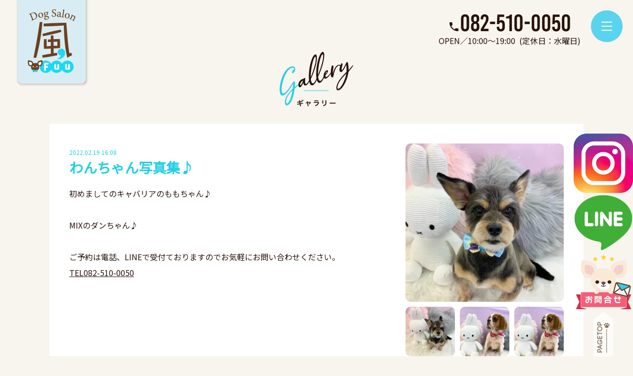

--- FILE ---
content_type: text/html; charset=UTF-8
request_url: https://dogsalon-fuu.style/?m=gallery/detail&gallery_id=192
body_size: 5625
content:
<?xml version="1.0" encoding="UTF-8"?>
<!DOCTYPE html>
<html lang="ja">
<head>
	<!-- ========== http_header ========== -->
<meta charset="UTF-8" />
<meta name="author" content="dog_fuu" />
<meta name="keywords" content="広島,ドッグサロン,ギャラリー,レポート" />
<meta name="description" content="広島のドッグサロン「風～FUU～」の「ギャラリーの記事」ページです。2022年02月19日(土)16時08分の投稿「わんちゃん写真集♪」。広島で1番安心できるドッグサロンを目標に、ペットであり家族の一員として1人1人を大切に元気に長生き出来るようサポートさせて頂きたいと思っております☆今までで1番安心したと思われるように、1人でも多くの家族とで会える事を楽しみにお待ちしております。" />
<meta name="robots" content="index,follow" />
<meta name="googlebot" content="index,follow" />
<meta name="google-site-verification" content="" />
<meta name="viewport" content="width=device-width,initial-scale=1" />
<meta property="og:title" content="2022年02月19日(土)16時08分投稿のギャラリー「わんちゃん写真集♪」｜広島のドッグサロン「風～FUU～」" />
<meta property="og:type" content="article" />
<meta property="og:url" content="https://dogsalon-fuu.style/?m=gallery/detail&gallery_id=192" />
<meta property="og:locale" content="ja_JP" />
<meta property="og:image" content="https://dogsalon-fuu.style/images/user/logo.png" />
<meta property="og:image:type" content="image/png" />
<meta property="og:image:width" content="680" />
<meta property="og:image:height" content="200" />
<meta property="og:description" content="広島のドッグサロン「風～FUU～」の「ギャラリーの記事」ページです。2022年02月19日(土)16時08分の投稿「わんちゃん写真集♪」。広島で1番安心できるドッグサロンを目標に、ペットであり家族の一員として1人1人を大切に元気に長生き出来るようサポートさせて頂きたいと思っております☆今までで1番安心したと思われるように、1人でも多くの家族とで会える事を楽しみにお待ちしております。" />
<meta property="og:site_name" content="広島のドッグサロン「風～FUU～」" />
<title>2022年02月19日(土)16時08分投稿のギャラリー「わんちゃん写真集♪」｜広島のドッグサロン「風～FUU～」</title>
<link href="https://dogsalon-fuu.style/favicon.ico" rel="shortcut icon" />
<link rel="canonical" href="https://dogsalon-fuu.style/?m=gallery/detail&gallery_id=192">
<link rel="preconnect" href="https://fonts.googleapis.com">
<link rel="preconnect" href="https://fonts.gstatic.com" crossorigin>
<link rel="preload" as="style" type="text/css" href="https://dogsalon-fuu.style/css/user/bebas-kai.php" />
<link rel="stylesheet" type="text/css" media="print" onload="this.media='all'" href="https://dogsalon-fuu.style/css/user/bebas-kai.php" />
<link rel="preload" as="style" type="text/css" href="https://dogsalon-fuu.style/css/com/materialdesignicons.php" />
<link rel="stylesheet" type="text/css" media="print" onload="this.media='all'" href="https://dogsalon-fuu.style/css/com/materialdesignicons.php" />
<link rel="stylesheet" type="text/css" href="https://dogsalon-fuu.style/css/com/common_min.php" />
<link rel="stylesheet" type="text/css" href="https://dogsalon-fuu.style/css/user/base_min.php" />
<script type="text/javascript" src="https://dogsalon-fuu.style/js/com/jquery-1.12.4.min.js" defer></script>
<script type="text/javascript" src="https://dogsalon-fuu.style/js/com/jquery-ui-1.11.4.min.js" defer></script>
<script type="text/javascript" src="https://dogsalon-fuu.style/js/com/jquery.easing.1.3.js" defer></script>

<!-- Global site tag (gtag.js) - Google Analytics -->
<script async src="https://www.googletagmanager.com/gtag/js?id=G-NY5SJV7ZRV"></script>
<script>
  window.dataLayer = window.dataLayer || [];
  function gtag(){dataLayer.push(arguments);}
  gtag('js', new Date());

  gtag('config', 'G-NY5SJV7ZRV');
</script>

<script type="text/javascript">
//スクロールジャンク防止
window.addEventListener('DOMContentLoaded', function(){
	jQuery.event.special.touchstart = {
		setup: function(_, ns, handle) {
			this.addEventListener('touchstart', handle, {passive: !ns.includes('noPreventDefault')});
		}
	};
	jQuery.event.special.touchmove = {
		setup: function(_, ns, handle) {
			this.addEventListener('touchmove', handle, {passive: !ns.includes('noPreventDefault')});
		}
	};
	jQuery.event.special.wheel = {
		setup: function(_, ns, handle){
			this.addEventListener('wheel', handle, {passive: true});
		}
	};
	jQuery.event.special.mousewheel = {
		setup: function(_, ns, handle){
			this.addEventListener('mousewheel', handle, {passive: true});
		}
	};
});
</script>

<script type="application/ld+json">
[
  {
    "@context": "http://schema.org",
    "@type": "LocalBusiness",
    "name": "ドッグサロン　風～FUU～",
    "address": {
      "@type": "PostalAddress",
      "addressCountry": "JP",
      "addressRegion": "広島県",
      "addressLocality": "広島市東区",
      "streetAddress": "矢賀新町1丁目1-25",
      "postalCode": "732-0044"
    },
    "telephone": "082-510-0050",
    "openingHours":["Th-Tu 10:00-19:00"],
    "image": "https://dogsalon-fuu.style/images/user/logo.png",
    "URL": "https://dogsalon-fuu.style/",
    "description": "広島のドッグサロン「風～FUU～」。広島で1番安心できるドッグサロンを目標に、ペットであり家族の一員として1人1人を大切に元気に長生き出来るようサポートさせて頂きたいと思っております☆今までで1番安心したと思われるように、1人でも多くの家族とで会える事を楽しみにお待ちしております。",
    "areaServed": "広島",
    "sameAs": ["https://www.instagram.com/dogsalon_fuu0615", "https://www.youtube.com/channel/UCV9F1ov-u6Ifd56xyHWxlOA"]
  },
  {
    "@context": "http://schema.org",
    "@type": "BreadcrumbList",
    "itemListElement": [
      {
        "@type": "ListItem",
        "position": 1,
        "item": {
          "@id": "https://dogsalon-fuu.style/",
          "name": "広島のドッグサロン「風～FUU～」"
        }
      }
,      {
        "@type": "ListItem",
        "position": 2,
        "item": {
          "@id": "https://dogsalon-fuu.style/?m=gallery/index",
          "name": "ギャラリー"
        }
      }
,      {
        "@type": "ListItem",
        "position": 3,
        "item": {
          "@id": "https://dogsalon-fuu.style/?m=gallery/detail&gallery_id=192",
          "name": "わんちゃん写真集♪"
        }
      }
    ]
  }
]
</script>
	<!-- ========== /http_header ========== -->
</head>

<body>
<div id="page-wrap">
	<!-- ******************** container ******************** -->
	<div id="container">

		<!-- ******************** header ******************** -->
		<header>
			<!-- ========== header010 ========== -->
<p id="header_logo"><a href="https://dogsalon-fuu.style/" class="rollover"><img loading="auto" decoding="async" src="https://dogsalon-fuu.style/images/user/logo.webp" width="300" height="352" alt="広島のドッグサロン「風～FUU～」" /></a></p><p class="mdi mdi-phone pc_show"><span>082-510-0050</span></p><p id="header_hours"><span class="marginR05em">OPEN／10:00～19:00</span>(定休日：水曜日)</p>
<nav><!--
	--><a href="https://dogsalon-fuu.style/">トップ</a><!--
	--><a href="https://dogsalon-fuu.style/?m=concept/index">コンセプト</a><!--
	--><a href="https://dogsalon-fuu.style/?m=system/index">料金システム</a><!--
	--><a href="https://dogsalon-fuu.style/?m=notes/index">注意事項</a><!--
	--><a href="https://dogsalon-fuu.style/?m=howto/index">ご利用方法</a><!--
	--><a href="https://dogsalon-fuu.style/?m=gallery/index">ギャラリー</a><!--
	--><div>
		<p><a href="https://www.instagram.com/dogsalon_fuu0615" target="_blank">インスタグラム</a></p>
		<p><a href="#line_qr" class="line_qr" data-execute="none">友だち追加</a></p>
		<p><a href="https://dogsalon-fuu.style/?m=ezine/index">メルマガ登録</a></p>
		<p><a href="https://dogsalon-fuu.style/?m=contact/input"><img loading="lazy" src="https://dogsalon-fuu.style/images/user/button/contact.webp" width="240" height="240" alt="お問合せ" /></a></p>
		<p class="mdi mdi-phone"><span>082-510-0050</span></p>
		<p><span class="marginR05em">OPEN／10:00～19:00</span>(定休日：水曜日)</p>
	</div>
</nav>
<img loading="auto" decoding="async" src="https://dogsalon-fuu.style/images/user/button/menu.webp" width="132" height="132" alt="メニュー開く" id="menu_open" />
<img loading="auto" decoding="async" src="https://dogsalon-fuu.style/images/user/button/close.webp" width="132" height="132" alt="メニュー閉じる" id="menu_close" />
<a href="https://www.instagram.com/dogsalon_fuu0615" target="_blank"><img loading="auto" decoding="async" src="https://dogsalon-fuu.style/images/user/icon/instagram.webp" width="250" height="250" alt="インスタグラム" /></a>
<a href="#line_qr" class="line_qr" data-execute="none"><img loading="auto" decoding="async" src="https://dogsalon-fuu.style/images/user/icon/line.webp" width="210" height="210" alt="LINE友だち追加" /></a>
<a href="https://dogsalon-fuu.style/?m=contact/input"><img loading="auto" decoding="async" src="https://dogsalon-fuu.style/images/user/button/contact.webp" width="240" height="240" alt="お問合せ" /></a>
<img loading="auto" decoding="async" src="https://dogsalon-fuu.style/images/user/button/to_top.webp" alt="広島のドッグサロン「風～FUU～」" width="80" height="180" id="btn_totop" />
			<!-- ========== /header010 ========== -->
		</header>
		<!-- ******************** /header ******************** -->


		<!-- ******************** middle_block ******************** -->
		<div id="middle_block">
			<div id="contents">
				<!-- ========== middle030 ========== -->
				<article id="main_contents">
<section class="wrap" id="gallery">
	<p class="title_img"><img loading="auto" decoding="async" src="https://dogsalon-fuu.style/images/user/title/gallery.webp" width="320" height="240" alt="ギャラリー" /></p>

	<div id="gallery_detail">
					<time>2022.02.19 16:08</time>
							<picture><a href="https://dogsalon-fuu.style/images/dat/gallery/800x800_YfF1XXqEXmqUt.webp" class="gallery_img">
							<img loading="auto" decoding="async" src="https://dogsalon-fuu.style/images/dat/gallery/300x300_YfF1XXqEXmqUt.webp" width="300" height="300" alt="ギャラリー「わんちゃん写真集♪」" />
						</a><div><a href="https://dogsalon-fuu.style/images/dat/gallery/800x800_SxH7duQL7VKUC.webp" class="gallery_img">
									<img loading="auto" decoding="async" src="https://dogsalon-fuu.style/images/dat/gallery/120x120_SxH7duQL7VKUC.webp" width="120" height="120" alt="2026年02月01日10時48分投稿　ギャラリー記事「わんちゃん写真集♪」　投稿画像" />
								</a><a href="https://dogsalon-fuu.style/images/dat/gallery/800x800_jM6tnjQjzwW8B.webp" class="gallery_img">
									<img loading="auto" decoding="async" src="https://dogsalon-fuu.style/images/dat/gallery/120x120_jM6tnjQjzwW8B.webp" width="120" height="120" alt="2026年02月01日10時48分投稿　ギャラリー記事「わんちゃん写真集♪」　投稿画像" />
								</a><a href="https://dogsalon-fuu.style/images/dat/gallery/800x800_3XJaMw313m93S.webp" class="gallery_img">
									<img loading="auto" decoding="async" src="https://dogsalon-fuu.style/images/dat/gallery/120x120_3XJaMw313m93S.webp" width="120" height="120" alt="2026年02月01日10時48分投稿　ギャラリー記事「わんちゃん写真集♪」　投稿画像" />
								</a></div></picture>
						<article>
				<h1>わんちゃん写真集♪</h1>
				<section>初めましてのキャバリアのももちゃん♪<br /><br />MIXのダンちゃん♪<br /><br />ご予約は電話、LINEで受付ておりますのでお気軽にお問い合わせください。<br /><span style="text-decoration: underline;">TEL082-510-0050</span></section>
			</article>
			</div>

			<div class="link_prev_next"><a href="https://dogsalon-fuu.style/?m=gallery/detail&gallery_id=193" class="link_prev">前へ</a><a href="https://dogsalon-fuu.style/?m=gallery/detail&gallery_id=191" class="link_next">次へ</a><a href="https://dogsalon-fuu.style/?m=gallery/index" class="link_upper">一覧へ</a></div>
	</section>
				</article>
				<!-- ========== /middle030 ========== -->
			</div>
			<!-- ========== middle050 ========== -->
<link rel="stylesheet" type="text/css" href="https://dogsalon-fuu.style/css/user/shop_min.php" />
<section class="wrap" id="shop">
	<h2 class="title_img lazyload"><img loading="lazy" src="https://dogsalon-fuu.style/images/user/title/shop.webp" width="320" height="240" alt="店舗情報" /></h2>
	<figure>
		<div><iframe src="https://www.google.com/maps/embed?pb=!1m18!1m12!1m3!1d3292.3203942082346!2d132.49281321558203!3d34.39320148051457!2m3!1f0!2f0!3f0!3m2!1i1024!2i768!4f13.1!3m3!1m2!1s0x355a9fb3cd423b9f%3A0x47e6a1f3bdf47b12!2z44OJ44OD44Kw44K144Ot44Oz6aKo772eRlVV772e!5e0!3m2!1sja!2sjp!4v1619977460320!5m2!1sja!2sjp" frameborder="0" allowfullscreen="" aria-hidden="false" tabindex="0" loading="lazy" title="ドッグサロン 風～FUU～：アクセスマップ"></iframe></div>
		<figcaption>
			<table>
				<tr>
					<th colspan="2"><h3>ドッグサロン 風～FUU～</h3></th>
				</tr>
				<tr>
					<td><h4>所在地</h4></td>
					<td>〒732-0044<br />広島県広島市東区矢賀新町1丁目1-25<br /></td>
				</tr>
				<tr>
					<td><h4>営業時間</h4></td>
					<td>10:00～19:00<br />トリミング最終受付18:00まで</td>
				</tr>
				<tr>
					<td><h4>休日</h4></td>
					<td>水曜日</td>
				</tr>
				<tr>
					<td><h4>お電話</h4></td>
					<td><span>082-510-0050</span></td>
				</tr>
				<tr>
					<td><h4>インスタ<span class="sp_show">グラム</span></h4></td>
					<td><a href="https://www.instagram.com/dogsalon_fuu0615" target="_blank">インスタグラムへ</a></td>
				</tr>
				<tr>
					<td><h4>ライン</h4></td>
					<td><a href="#line_qr" class="line_qr" data-execute="none">友だち追加</a></td>
				</tr>
									<tr>
						<td colspan="2">動物取扱業の種別及び登録番号等<br />
第一種動物取扱業登録：第200045号</td>
					</tr>
							</table>
		</figcaption>
	</figure>
</section>
			<!-- ========== /middle050 ========== -->
			<section class="wrap breadcrumbs"><a href="https://dogsalon-fuu.style/">広島のドッグサロン「風～FUU～」</a><a href="https://dogsalon-fuu.style/?m=gallery/index">ギャラリー</a><span>わんちゃん写真集♪</span></section>		</div>
		<!-- ******************** /middle_block ******************** -->


		<!-- ******************** footer ******************** -->
		<link rel="stylesheet" type="text/css" href="https://dogsalon-fuu.style/css/user/footer_min.php" />
		<footer>
			<!-- ========== footer030 ========== -->
<p class="wrap" id="copyright">COPYRIGHT&nbsp;2021<span class="sp_hide">&nbsp;</span><br class="sp_show" /><a href="https://dogsalon-fuu.style/">広島のドッグサロン「風～FUU～」</a><span class="sp_hide">&nbsp;</span><br class="sp_show" />All&nbsp;Rights&nbsp;Reserved.</p>
			<!-- ========== /footer030 ========== -->
		</footer>
		<!-- ******************** /footer ******************** -->

	</div>
	<!-- ******************** /container ******************** -->
</div>
<link rel="preload" as="style" type="text/css" href="https://dogsalon-fuu.style/css/com/jquery.colorbox.php" />
<link rel="stylesheet" type="text/css" media="print" onload="this.media='all'" href="https://dogsalon-fuu.style/css/com/jquery.colorbox.php" />
<link rel="stylesheet" type="text/css" href="https://dogsalon-fuu.style/css/user/gallery_min.php" />
<script type="text/javascript" src="https://dogsalon-fuu.style/js/com/jquery.colorbox-min.js" charset="UTF-8" defer></script>
<script type="text/javascript" src="https://dogsalon-fuu.style/js/user/script.js" charset="UTF-8" defer></script>
<script type="text/javascript" src="https://dogsalon-fuu.style/js/com/jquery.touchSwipe.min.js" charset="UTF-8" defer></script>
<script type="text/javascript">
window.addEventListener('DOMContentLoaded', function(){
	$('.gallery_img').colorbox({
		rel: 'gallery_img',
		slideshow: false,
		maxWidth: "90%",
		maxHeight: "90%",
		opacity: 0.7,
		onComplete: function() {
			$('#cboxLoadedContent').swipe( {
				swipeLeft:function(event, direction, distance, duration, fingerCount, fingerData) {
					$.colorbox.prev();
				},
				swipeRight:function(event, direction, distance, duration, fingerCount, fingerData) {
					$.colorbox.next();
				},
				threshold:0
			});
		}
	});
});
</script>
<section id="line_qr_wrap"><img src="[data-uri]" alt="LINEのQRコード" id="line_qr" /></section>
<script type="text/javascript">
window.addEventListener('DOMContentLoaded', function(){
	$('.line_qr').colorbox({
		inline:true,
		slideshow: false,
		maxWidth:"90%",
		maxHeight:"90%",
		opacity: 0.7
	});
});
</script>
<script type="text/javascript">
window.addEventListener('DOMContentLoaded', function(){
	$.each($('img.lazyload'), function(index, element){
		$(element).attr('src', $(element).data('src'));
		$(element).addClass('lazyloaded').removeClass('lazyload');
	}).promise().done(function(){
		$.each($('iframe.lazyload'), function(index, element){
			$(element).attr('src', $(element).data('src'));
			$(element).addClass('lazyloaded').removeClass('lazyload');
		});
	}).promise().done(function(){
		$('.lazyload').addClass('lazyloaded').removeClass('lazyload');
	});
	return false;
});
</script>
<script type="text/javascript">
window.addEventListener('load', function(){
var fonts_s_serif = document.createElement('link');
fonts_s_serif.rel = 'stylesheet';
fonts_s_serif.href = 'https://fonts.googleapis.com/css2?family=Noto+Sans+JP&display=swap';
document.head.appendChild(fonts_s_serif);

var fonts_serif = document.createElement('link');
fonts_serif.rel = 'stylesheet';
fonts_serif.href = 'https://fonts.googleapis.com/css2?family=Noto+Serif+JP&display=swap';
document.head.appendChild(fonts_serif);
});
</script>
</body>
</html>


--- FILE ---
content_type: text/css;charset=UTF-8
request_url: https://dogsalon-fuu.style/css/com/common_min.php
body_size: 2816
content:
@charset "utf-8";*{box-sizing:border-box}html{height:100%;width:100%}body{font-display:swap;font-family:"Noto Sans JP",-apple-system,"Helvetica Neue","Hiragino Kaku Gothic ProN","Hiragino Sans","BIZ UDGothic","メイリオ",Meiryo,"Meiryo UI",sans-serif;font-size:14px;height:100%;line-height:1.6;margin:0}input,button,textarea,select{-moz-appearance:none;-webkit-appearance:none;appearance:none;color:inherit;font-family:inherit;font-weight:400;outline:none}.sans_serif{font-family:"Noto Sans JP",-apple-system,"Helvetica Neue","Hiragino Kaku Gothic ProN","Hiragino Sans","BIZ UDGothic","メイリオ",Meiryo,"Meiryo UI",sans-serif}.serif{font-family:"Noto Serif JP","ヒラギノ明朝 ProN W3","Hiragino Mincho ProN","BIZ UDMincho","HG明朝E","ＭＳ Ｐ明朝","ＭＳ 明朝",serif}.monospace{font-family:"平成角ゴシック","Osaka−等幅",Osaka-mono,"游ゴシック","ＭＳ ゴシック","MS Gothic",monospace}.maru_serif{font-family:"Kosugi Maru","ヒラギノ丸ゴ Pro W4","ヒラギノ丸ゴ Pro","Hiragino Maru Gothic Pro","ヒラギノ角ゴ Pro W3","Hiragino Kaku Gothic Pro","HG丸ｺﾞｼｯｸM-PRO","HGMaruGothicMPRO","Noto Sans JP",-apple-system,"Helvetica Neue","ヒラギノ角ゴ Pro W3","Hiragino Kaku Gothic Pro","メイリオ",Meiryo,"Meiryo UI",sans-serif}.source_code,.source_code pre{font-family:"Noto Sans Mono","Osaka−等幅",Osaka-mono,"BIZ UDGothic",Monaco,Consolas,"Courier New",Courier,"ＭＳ ゴシック","MS Gothic",monospace}input[type="submit"],input[type="button"],input[type="reset"],button{border:none}input[type="url"][placeholder]{font-family:"Material Design Icons","Noto Sans JP",-apple-system,"Helvetica Neue","Hiragino Kaku Gothic ProN","Hiragino Sans","BIZ UDGothic","メイリオ",Meiryo,"Meiryo UI",sans-serif}button::-moz-focus-inner,input::-moz-focus-inner{border:0;padding:0}ol,ul,p,dl,dt,dd,figure,figcaption{margin:0;padding:0}ol li,ul li{list-style:none}h1,h2,h3,h4,h5,h6{margin:0;font-size:inherit}a{color:#1E88E5;cursor:pointer;outline:none}a:hover{text-decoration:none}a img{border:none}img{height:auto;vertical-align:middle;width:auto}strong{font-weight:700}.normal{font-weight:400}hr{background-color:#000;height:1px;width:100%}address{font-style:normal}img.lazyload{height:1px;visibility:hidden;width:1px}form,picture{display:block}iframe{border:none;vertical-align:middle;width:100%}.paddingA10{padding:10px}.paddingA20{padding:20px}.marginB05{margin-bottom:5px}.marginB10{margin-bottom:10px}.marginB20{margin-bottom:20px}.marginB30{margin-bottom:30px}.marginB40{margin-bottom:40px}.marginB50{margin-bottom:50px}.marginB05em{margin-bottom:.5em}.marginB1em{margin-bottom:1em}.marginB2em{margin-bottom:2em}.marginT05{margin-top:5px}.marginT10{margin-top:10px}.marginT20{margin-top:20px}.marginT05em{margin-top:.5em}.marginT1em{margin-top:1em}.marginT2em{margin-top:2em}.marginTB10{margin-top:10px;margin-bottom:10px}.marginTB20{margin-top:20px;margin-bottom:20px}.marginTB30{margin-top:30px;margin-bottom:30px}.marginT30{margin-top:30px;margin-bottom:30px}.marginL05{margin-left:5px}.marginL10{margin-left:10px}.marginL20{margin-left:20px}.marginR05{margin-right:5px}.marginR10{margin-right:10px}.marginR20{margin-right:20px}.marginL05em{margin-left:.5em}.marginL1em{margin-left:1em}.marginR05em{margin-right:.5em}.marginR1em{margin-right:1em}.marginLR05em{margin-left:.5em;margin-right:.5em}.marginLR1em{margin-left:1em;margin-right:1em}.icon_error{margin-right:5px}.rollover img{-webkit-backface-visibility:hidden;backface-visibility:hidden;cursor:pointer;transition:opacity 0.2s ease-out 0s}.rollover img:hover{opacity:.7}.center{text-align:center}.left{text-align:left}.right{text-align:right}.floatL{float:left}.floatR{float:right}.clearfix:after{content:"";clear:both;display:block}.strong{font-weight:700}.font60p{font-size:60%!important}.font65p{font-size:65%!important}.font70p{font-size:70%!important}.font75p{font-size:75%!important}.font80p{font-size:80%!important}.font85p{font-size:85%!important}.font90p{font-size:90%!important}.font95p{font-size:95%!important}.font105p{font-size:105%!important}.font110p{font-size:110%!important}.font115p{font-size:115%!important}.font120p{font-size:120%!important}.font125p{font-size:125%!important}.font130p{font-size:130%!important}.font135p{font-size:135%!important}.font140p{font-size:140%!important}.font145p{font-size:145%!important}.font150p{font-size:150%!important}.font155p{font-size:155%!important}.font160p{font-size:160%!important}.font165p{font-size:165%!important}.font170p{font-size:170%!important}.font175p{font-size:175%!important}.font180p{font-size:180%!important}.ellipsis{overflow:hidden;text-overflow:ellipsis;white-space:nowrap;width:100%}.red{color:#F44336}.blue{color:#1976D2}.green{color:#43A047}.yellow{color:#FFEB3B}.amber{color:#FFB300}.gray{color:#757575}hr.gradient{border:0;height:1px;background-image:-webkit-linear-gradient(left,#EEEEEE,#9E9E9E,#EEEEEE);background-image:linear-gradient(to right,#EEEEEE,#9E9E9E,#EEEEEE)}.warning{color:#F9A825;background-color:#FFFDE7;border:1px solid #F9A825;font-size:120%;text-align:left;margin-bottom:20px;padding:15px 10px 15px 80px;position:relative}.warning:before{content:"\F0026";font-family:"Material Design Icons";font-size:260%;vertical-align:middle;position:absolute;top:50%;left:20px;-ms-transform:translateY(-50%);-webkit-transform:translateY(-50%);transform:translateY(-50%)}.success{color:#43A047;background-color:#F1F8E9;border:1px solid #43A047;font-size:120%;text-align:left;margin-bottom:20px;padding:15px 10px 15px 80px;position:relative}.success:before{content:"\F0134";font-family:"Material Design Icons";font-size:260%;vertical-align:middle;position:absolute;top:50%;left:20px;-ms-transform:translateY(-50%);-webkit-transform:translateY(-50%);transform:translateY(-50%)}.error{color:#F44336;background-color:#FFEBEE;border:1px solid #F44336;font-size:120%;text-align:left;margin-bottom:20px;padding:15px 10px 15px 80px;position:relative}.error:before{content:"\F0159";font-family:"Material Design Icons";font-size:260%;vertical-align:middle;position:absolute;top:50%;left:24px;-ms-transform:translateY(-50%);-webkit-transform:translateY(-50%);transform:translateY(-50%)}.failed{color:#F44336;background-color:#FFEBEE;border:1px solid #F44336;font-size:120%;text-align:left;margin-bottom:20px;padding:15px 10px 15px 80px;position:relative}.failed:before{content:"\F0376";font-family:"Material Design Icons";font-size:260%;vertical-align:middle;position:absolute;top:50%;left:20px;-ms-transform:translateY(-50%);-webkit-transform:translateY(-50%);transform:translateY(-50%)}.info{color:#03A9F4;background-color:#E1F5FE;border:1px solid #03A9F4;font-size:120%;text-align:left;margin-bottom:20px;padding:15px 10px 15px 80px;position:relative}.info:before{content:"\F02FC";font-family:"Material Design Icons";font-size:260%;vertical-align:middle;position:absolute;top:50%;left:20px;-ms-transform:translateY(-50%);-webkit-transform:translateY(-50%);transform:translateY(-50%)}.Zebra_DatePicker_Icon_Wrapper{max-width:100%}@media screen and (max-width:767px){.Zebra_DatePicker{visibility:hidden;opacity:0;left:50%!important;-ms-transform:translate(-40%,50%)!important;-webkit-transform:translate(-40%,50%)!important;transform:translate(-40%,50%)!important;min-width:220px!important}.Zebra_DatePicker_Icon{top:2px!important}}.error_notice{color:#F44336;font-weight:700}.error_notice .icon_error:before{content:"\F0028";font-family:"Material Design Icons";font-size:140%;font-weight:400;margin-right:.3em;position:relative;top:.1em;vertical-align:baseline}.error_notice+input[type="text"],.error_notice+*+input[type="text"],.error_notice+input[type="password"],.error_notice+input[type="email"],.error_notice+input[type="tel"],.error_notice+input[type="url"],.error_notice+input[type="number"],.error_notice+label select,.error_notice+textarea,.error_notice+input+.sp-replacer,.error_notice+.ui-spinner input[type="text"],.error_notice+*+.ui-spinner input[type="text"],.error_notice+.Zebra_DatePicker_Icon_Wrapper input[type="text"]{background-color:#FFEBEE;border-color:#F44336!important}.error_notice+.input_check label,.error_notice+.input_radio label,.error_notice_tr+tr .input_check label,.error_notice_tr+tr .input_radio label{background-color:#FFEBEE;color:#F44336}.error_notice+.input_check label a,.error_notice+.input_radio label a,.error_notice_tr+tr .input_check label a,.error_notice_tr+tr .input_radio label a{color:#F44336}.error_notice+label.select_box:after{background-color:#FFCDD2;border-color:#F44336!important}.error_notice+.Zebra_DatePicker_Icon_Wrapper .Zebra_DatePicker_Icon{color:#F44336}.error_notice+.mce-tinymce,.error_notice+.mce-tinymce .mce-panel{background-color:#FFEBEE;border-color:#F44336}.error_notice+.mce-tinymce .mce-menubar,.error_notice+.mce-tinymce .mce-btn-group:not(:first-child){border-color:#F44336}.error_notice+.mce-tinymce .mce-btn{background-color:#FFEBEE}.error_notice+.mce-tinymce .mce-menubtn:focus,.error_notice+.mce-tinymce .mce-btn:hover,.error_notice+.mce-tinymce .mce-btn.mce-active{background-color:#FFCDD2;border-color:#F44336}.error_notice+.ui-spinner .ui-spinner-button,.error_notice+*+.ui-spinner .ui-spinner-button{background-color:#FFEBEE;color:#F44336}.w100img{width:100%;vertical-align:middle}.mw100img{max-width:100%;vertical-align:middle}@media screen and (max-width:319px){.qvga_show{display:none!important}}@media screen and (min-width:320px){.qvga_hide{display:none!important}}@media screen and (max-width:359px){.hvga_show{display:none!important}}@media screen and (min-width:360px){.hvga_hide{display:none!important}}@media screen and (max-width:359px){.hvga_show{display:none!important}}@media screen and (max-width:374px){.ipse_show{display:none!important}}@media screen and (min-width:375px){.ipse_hide{display:none!important}}@media screen and (min-width:414px){.ipxr_hide{display:none!important}}@media screen and (max-width:479px){.ip3_show{display:none!important}}@media screen and (min-width:480px){.ip3_hide{display:none!important}}@media screen and (max-width:639px){.vga_show{display:none!important}}@media screen and (min-width:640px){.vga_hide{display:none!important}}@media screen and (max-width:767px){.sp_hide{display:none!important}}@media screen and (min-width:768px){.sp_show{display:none!important}}@media screen and (max-width:799px){.svga_show{display:none!important}}@media screen and (min-width:800px){.svga_hide{display:none!important}}@media screen and (max-width:939px){.pc_show{display:none!important}}@media screen and (min-width:940px){.pc_hide{display:none!important}}@media screen and (max-width:1023px){.xga_show{display:none!important}}@media screen and (min-width:1024px){.xga_hide{display:none!important}}@media screen and (max-width:1279px){.hd_show{display:none!important}}@media screen and (min-width:1280px){.hd_hide{display:none!important}}@media screen and (max-width:1365px){.fwxga_show{display:none!important}}@media screen and (min-width:1366px){.fwxga_hide{display:none!important}}@media screen and (max-width:1439px){.wxgap_show{display:none!important}}@media screen and (min-width:1440px){.wxgap_hide{display:none!important}}@media screen and (max-width:1599px){.uxga_show{display:none!important}}@media screen and (min-width:1600px){.uxga_hide{display:none!important}}.marquee{width:100%;overflow:hidden;position:relative}.marquee>*:after{content:"";white-space:nowrap;padding-right:50px}.marquee>*{margin:0;padding-left:100%;display:inline-block;white-space:nowrap;-ms-animation-name:marquee;-ms-animation-timing-function:linear;-ms-animation-duration:20s;-ms-animation-iteration-count:infinite;-webkit-animation-name:marquee;-webkit-animation-timing-function:linear;-webkit-animation-duration:20s;-webkit-animation-iteration-count:infinite;animation-name:marquee;animation-timing-function:linear;animation-duration:20s;animation-iteration-count:infinite}@-ms-keyframes marquee{from{-ms-transform:translate(0%)}99%,to{-ms-transform:translate(-100%)}}@-webkit-keyframes marquee{from{-webkit-transform:translate(0%)}99%,to{-webkit-transform:translate(-100%)}}@keyframes marquee{from{transform:translate(0%)}99%,to{transform:translate(-100%)}}


--- FILE ---
content_type: text/css;charset=UTF-8
request_url: https://dogsalon-fuu.style/css/user/base_min.php
body_size: 4216
content:
@charset "utf-8";body{background-color:#F7F5EE;color:#29120A;font-size:16px;line-height:2;overflow-x:hidden;width:100%}#page-wrap{min-height:100%;overflow-x:hidden;position:relative;width:100%;z-index:1}#particles-js{display:block;height:100%;position:fixed;top:0;left:0;right:0;bottom:0;width:100%;z-index:0}#container{min-height:100%;overflow:hidden;width:100%}.wrap{margin-left:auto;margin-right:auto}.wrap:after{clear:both;content:"";display:block}.loading{z-index:1100}img{max-width:100%}img.lazyload{visibility:hidden}hr{background-color:#EB7812}time{color:#24CFE6;font-size:75%}@media screen and (min-width:940px) and (max-width:1239px){.wrap{padding-left:20px;padding-right:20px}}@media screen and (min-width:1240px){.wrap{padding-left:-webkit-calc((100% - 1200px) / 2);padding-left:calc((100% - 1200px) / 2);padding-right:-webkit-calc((100% - 1200px) / 2);padding-right:calc((100% - 1200px) / 2);min-width:1200px}}.mdi-phone{font-family:"Bebas Kai","Noto Sans JP",sans-serif}.blue{color:#24CFE6}.light_blue{color:#E0F9FF}.red{color:#F25E79}a{color:#29120A}[class^="link_to"],[class^="btn_"]{-webkit-backface-visibility:hidden;backface-visibility:hidden;border-radius:100px;color:#FFF;cursor:pointer;display:inline-block;font-weight:400;position:relative;text-align:center;text-decoration:none;transition:opacity 0.2s ease-out 0s;vertical-align:middle}[class^="link_to"]{background-color:#24CFE6}[class^="btn_"]{background-color:#24CFE6;color:#FFF;font-size:125%;margin:0 1em;width:240px}[class^="link_to"]:hover,[class^="btn_"]:hover{opacity:.7}[class^="link_to"]:after{content:"\F0142";font-family:"Material Design Icons";font-size:150%;font-weight:400;line-height:1;position:absolute;top:50%;right:.2em;-ms-transform:translateY(-50%);-webkit-transform:translateY(-50%);transform:translateY(-50%)}[class^="btn_"]:before,[class^="btn_"]:after{font-size:150%;font-family:"Material Design Icons";line-height:1;position:absolute;top:50%;-ms-transform:translateY(-50%);-webkit-transform:translateY(-50%);transform:translateY(-50%)}[class^="btn_"]:before{left:.2em}[class^="btn_"]:after{right:.2em}.link_to_w{background-color:#FFF;color:#24CFE6}.btn_confirm:after{content:"\F0142"}.btn_back{background-color:#5A3B25}.btn_back:before{content:"\F0141"}.btn_submit:after{content:"\F0142"}@media screen and (max-width:767px){[class^="link_to"],[class^="btn_"]{height:42px;line-height:42px;width:200px}}@media screen and (min-width:768px){[class^="link_to"],[class^="btn_"]{height:56px;line-height:56px;width:240px}}.pager_num{text-align:center}.pager_link{background-color:#FFF;display:inline-block;padding:5px 20px;text-align:center}.pager_link>*{border-style:solid;border-width:1px;display:inline-block;height:36px;line-height:36px;vertical-align:middle;width:36px}.pager_link>strong{border:none}.pager_link>a{-webkit-backface-visibility:hidden;backface-visibility:hidden;background-color:#BCB1A7;border-radius:50%;color:#FFF;position:relative;text-decoration:none;transition:all 0.2s ease-out 0s}.pager_link>a:hover{background-color:#007CFC;color:#FFF}.pager_link>a.mdi:before{font-size:150%!important;line-height:1;position:absolute;top:50%;left:50%;-ms-transform:translate(-50%,-50%);-webkit-transform:translate(-50%,-50%);transform:translate(-50%,-50%)}.pager_link>.mdi-chevron-right{border-radius:50% 0 0 50%}.pager_link>.mdi-chevron-left{border-radius:0 50% 50% 0}.pager_link>span{background-color:#007CFC;border-radius:50%;color:#FFF}.pager_link>*+*{margin-left:20px}.pager_num+.pager_link,.pager_link+.pager_num{margin-top:10px}.pager_btn{text-align:center}.pager_btn a{text-decoration:none}.pager_btn .pager_page{background-color:#007CFC;color:#FFF;border-radius:5px;display:inline-block;text-align:center;vertical-align:middle;margin-left:10px;margin-right:10px;width:6em}.pager_btn .pager_prev,.pager_btn .pager_next,.pager_btn>span{display:inline-block;line-height:1;position:relative;vertical-align:middle;width:100px}.pager_btn .pager_prev,.pager_btn .pager_next{background-color:#007CFC;border-radius:100px;color:#FFF;height:32px;line-height:28px}.pager_btn .pager_prev:before,.pager_btn .pager_next:before{color:#FFF;font-size:150%;position:absolute;top:50%;-ms-transform:translateY(-50%);-webkit-transform:translateY(-50%);transform:translateY(-50%)}.pager_btn .pager_prev:before{left:0}.pager_btn .pager_next:before{right:0}.pager_btn .pager_prev:after,.pager_btn .pager_next:after,.pager_btn>span:after{content:" "}@media screen and (max-width:767px){#pager{margin-top:3.125%;padding-bottom:3.125%}}@media screen and (min-width:768px){#pager{margin-top:30px}}@media screen and (max-width:939px){.pc_hide .pager_num{margin-bottom:6.25%}}.link_prev_next{text-align:center}.link_prev_next:after{clear:both;content:"";display:block}.link_prev_next .dummy_prev,.link_prev_next .dummy_next,.link_prev_next .link_next,.link_prev_next .link_prev,.link_prev_next .link_upper{-webkit-backface-visibility:hidden;backface-visibility:hidden;display:inline-block;height:38px;transition:opacity 0.2s ease-out 0s;width:10em}.link_prev_next .link_prev,.link_prev_next .dummy_prev{float:left}.link_prev_next .link_next,.link_prev_next .dummy_next{float:right}.link_prev_next .link_next,.link_prev_next .link_prev,.link_prev_next .link_upper{background-color:#24CFE6;border-radius:100px;color:#FFF;position:relative;text-decoration:none;line-height:38px}.link_prev_next .dummy_prev:hover,.link_prev_next .dummy_next:hover,.link_prev_next .link_next:hover,.link_prev_next .link_prev:hover,.link_prev_next .link_upper:hover{opacity:.7}.link_prev_next .link_next:after,.link_prev_next .link_prev:after{font-family:"Material Design Icons";font-size:150%;line-height:1;position:absolute;top:50%}.link_prev_next .link_next:after{content:"\F0142"}.link_prev_next .link_prev:after{content:"\F0141"}@media screen and (max-width:767px){.link_prev_next{margin-top:3.125%;padding:0 3.125%}.link_prev_next .link_upper{width:140px}.link_prev_next .dummy_next,.link_prev_next .dummy_prev,.link_prev_next .link_next,.link_prev_next .link_prev,.link_prev_next .link_upper{width:-webkit-calc((100% - 140px) / 2);width:calc((100% - 140px) / 2)}.link_prev_next .link_next:after,.link_prev_next .link_prev:after{-ms-transform:translateY(-50%);-webkit-transform:translateY(-50%);transform:translateY(-50%)}.link_prev_next .link_next:after{right:0}.link_prev_next .link_prev:after{left:0}}@media screen and (min-width:768px){.link_prev_next{margin-top:30px;padding:0 -webkit-calc((100% - 280px - (10em * 2)) / 2);padding:0 calc((100% - 280px - (10em * 2)) / 2)}.link_prev_next .link_prev:after{left:0;-ms-transform:translate(0,-50%);-webkit-transform:translate(0,-50%);transform:translate(0,-50%)}.link_prev_next .link_next:after{right:0;-ms-transform:translate(0,-50%);-webkit-transform:translate(0,-50%);transform:translate(0,-50%)}}@media screen and (min-width:768px) and (max-width:939px){.link_prev_next{padding:0 20px}.link_prev_next .link_upper{margin:0 10px}}@media screen and (min-width:940px){.link_prev_next .link_next,.link_prev_next .link_prev,.link_prev_next .link_upper{cursor:pointer}}.slick-prev,.slick-next{height:150px;line-height:150px;overflow:hidden;text-align:center;width:46px}.slick-prev{left:-60px}.slick-next{right:-60px}.slick-prev:before,.slick-next:before{font-family:"Material Design Icons";font-size:150px;color:#5C5C5C}.slick-prev:before{content:"\F0141";position:relative;right:50px}.slick-next:before{content:"\F0142";position:relative;left:-54px}header{text-align:center}header #header_logo{position:fixed;top:0;z-index:999}header>.mdi-phone{display:inline-block;z-index:999}header #header_hours{display:inline-block;z-index:999}header nav{-webkit-backface-visibility:hidden;backface-visibility:hidden;background-color:rgba(90,59,37,.9);color:#FFF;height:100%;overflow-x:hidden;overflow-y:auto;position:fixed;right:-100%;top:0;transition:right 0.2s ease-out 0s;z-index:1000}header nav.active{right:0}header nav>a{-webkit-backface-visibility:hidden;backface-visibility:hidden;background-color:#FFF;border-radius:10px;color:#5A3B25;display:inline-block;text-decoration:none;transition:opacity 0.2s ease-out 0s}header nav>a:hover{opacity:.7}header nav>a:before{background-position:center center;background-repeat:no-repeat;background-size:contain;content:"";padding-top:30px}header nav>a[href="https://dogsalon-fuu.style/"]:before{background-image:url(https://dogsalon-fuu.style/images/user/icon/top.webp)}header nav>a[href$="=concept/index"]:before{background-image:url(https://dogsalon-fuu.style/images/user/icon/concept.webp)}header nav>a[href$="=system/index"]:before{background-image:url(https://dogsalon-fuu.style/images/user/icon/system.webp)}header nav>a[href$="=notes/index"]:before{background-image:url(https://dogsalon-fuu.style/images/user/icon/notes.webp)}header nav>a[href$="=howto/index"]:before{background-image:url(https://dogsalon-fuu.style/images/user/icon/howto.webp)}header nav>a[href$="=gallery/index"]:before{background-image:url(https://dogsalon-fuu.style/images/user/icon/gallery.webp)}header nav>div a[href="https://www.instagram.com/dogsalon_fuu0615"]{-webkit-backface-visibility:hidden;backface-visibility:hidden;background-color:#FFF;border-radius:10px;color:#9E3698;display:inline-block;position:relative;text-decoration:none;transition:opacity 0.2s ease-out 0s}header nav>div a[href="https://www.instagram.com/dogsalon_fuu0615"]:hover{opacity:.7}header nav>div a[href="https://www.instagram.com/dogsalon_fuu0615"]:before{background:url(https://dogsalon-fuu.style/images/user/icon/instagram.webp) center center no-repeat;background-size:contain;content:"";display:inline-block;height:1.6em;vertical-align:middle;width:2em}header nav>div a[href="#line_qr"],header nav>div a[href="https://line.me/ti/p/aFpj_wc-5h"]{-webkit-backface-visibility:hidden;backface-visibility:hidden;background-color:#FFF;border-radius:10px;color:#40AE36;display:inline-block;position:relative;text-decoration:none;transition:opacity 0.2s ease-out 0s}header nav>div a[href="#line_qr"]:hover,header nav>div a[href="https://line.me/ti/p/aFpj_wc-5h"]:hover{opacity:.7}header nav>div a[href="#line_qr"]:before,header nav>div a[href="https://line.me/ti/p/aFpj_wc-5h"]:before{background:url(https://dogsalon-fuu.style/images/user/icon/line.webp) center center no-repeat;background-size:contain;content:"";display:inline-block;height:2em;vertical-align:middle;width:2em}header nav>div a[href$="=ezine/index"]{-webkit-backface-visibility:hidden;backface-visibility:hidden;background-color:#24CFE6;border-radius:10px;color:#FFF;display:inline-block;position:relative;text-decoration:none;transition:opacity 0.2s ease-out 0s}header nav>div a[href$="=ezine/index"]:hover{opacity:.7}header nav>div a[href$="=ezine/index"]:before{background:url(https://dogsalon-fuu.style/images/user/icon/mail.webp) center center no-repeat;background-size:contain;content:"";display:inline-block;height:2em;vertical-align:middle;width:2em}header nav>div img[src$="/contact.webp"]{width:120px}header nav>div .mdi-phone{line-height:1}header nav p a{color:#FFF}#menu_open,#menu_close{-webkit-backface-visibility:hidden;backface-visibility:hidden;cursor:pointer;position:fixed;right:0;top:0;transition:opacity 0.2s ease-out 0s}#menu_open:hover,#menu_close:hover{opacity:.7}#menu_open{z-index:999}#menu_close{display:none;z-index:1001}header>a[href="https://www.instagram.com/dogsalon_fuu0615"] img,header>a[href="#line_qr"] img,header>a[href="https://line.me/ti/p/aFpj_wc-5h"] img{-webkit-backface-visibility:hidden;backface-visibility:hidden;position:fixed;transition:opacity 0.2s ease-out 0s;z-index:999}header>a[href="https://www.instagram.com/dogsalon_fuu0615"]:hover img,header>a[href="#line_qr"]:hover img,header>a[href="https://line.me/ti/p/aFpj_wc-5h"]:hover img{opacity:.7}header>a[href$="=contact/input"] img{-webkit-backface-visibility:hidden;backface-visibility:hidden;position:fixed;transition:opacity 0.2s ease-out 0s;z-index:999}header>a[href$="=contact/input"]:hover img{opacity:.7}#btn_totop{-webkit-backface-visibility:hidden;backface-visibility:hidden;cursor:pointer;position:fixed;bottom:0;transition:opacity 0.2s ease-out 0s;z-index:999}#btn_totop:hover{opacity:.7}@media screen and (max-width:319px){header nav>a{padding:3.125% 6.25%;text-align:left;width:75%}header nav>a:before{display:inline-block;margin-right:.2em;vertical-align:middle;width:30px}header nav>div a[href="https://www.instagram.com/dogsalon_fuu0615"]:before,header nav>div a[href="#line_qr"]:before,header nav>div a[href="https://line.me/ti/p/aFpj_wc-5h"]:before{margin-right:.2em}header nav>div a[href$="=ezine/index"]:before{margin-right:.2em}}@media screen and (min-width:320px){header nav{text-align:left}header nav>a{text-align:center}header nav>a:before{display:block}header nav>div{text-align:center}header nav>div a[href="https://www.instagram.com/dogsalon_fuu0615"]:before,header nav>div a[href="#line_qr"]:before,header nav>div a[href="https://line.me/ti/p/aFpj_wc-5h"]:before{position:absolute;top:50%;-ms-transform:translateY(-50%);-webkit-transform:translateY(-50%);transform:translateY(-50%)}header nav>div a[href$="=ezine/index"]:before{position:absolute;top:50%;-ms-transform:translateY(-50%);-webkit-transform:translateY(-50%);transform:translateY(-50%)}}@media screen and (min-width:320px) and (max-width:767px){header nav>a{margin-left:3.125%;padding:3.125% 3.125%;width:-webkit-calc((100% - (3.125% * 3)) / 2);width:calc((100% - (3.125% * 3)) / 2)}}@media screen and (max-width:359px){header>a[href="https://www.instagram.com/dogsalon_fuu0615"],header>a[href="#line_qr"],header>a[href="https://line.me/ti/p/aFpj_wc-5h"],header>a[href$="=contact/input"]{display:none}header>.mdi-phone{right:48px!important}}@media screen and (max-width:767px){header:not(#is_top){padding-top:56px}header #header_logo{left:3.125%;width:56px}header>.mdi-phone{margin-top:1.5625%;margin-right:4.6875%;height:56px;line-height:56px;right:224px;width:56px}header>.mdi-phone:before{font-size:50px}header nav{padding-top:-webkit-calc(3.125% + 56px);padding-top:calc(3.125% + 56px);padding-bottom:3.125%;width:100%}header nav>a{margin-bottom:3.125%}header nav>div a[href="https://www.instagram.com/dogsalon_fuu0615"],header nav>div a[href="#line_qr"],header nav>div a[href="https://line.me/ti/p/aFpj_wc-5h"]{margin-bottom:3.125%;padding:1.5625% 3.125%;width:75%;max-width:280px}header nav>div a[href="https://www.instagram.com/dogsalon_fuu0615"]:before,header nav>div a[href="#line_qr"]:before,header nav>div a[href="https://line.me/ti/p/aFpj_wc-5h"]:before{left:10%}header nav>div a[href$="=ezine/index"]{margin-bottom:3.125%;padding:1.5625% 3.125%;width:75%;max-width:280px}header nav>div a[href$="=ezine/index"]:before{left:10%}header nav>div .mdi-phone{margin-top:3.125%}header nav>div .mdi-phone:before{font-size:125%}header nav>div .mdi-phone span,header nav>div .mdi-phone a{font-size:200%}#menu_open,#menu_close{margin-top:1.5625%;margin-right:1.5625%;width:56px}header>a[href="https://www.instagram.com/dogsalon_fuu0615"] img{margin-top:1.5625%;margin-right:3.125%;top:0;right:170px;width:56px}header>a[href="#line_qr"] img,header>a[href="https://line.me/ti/p/aFpj_wc-5h"] img{margin-top:1.5625%;margin-right:3.125%;top:0;right:112px;width:56px}header>a[href$="=contact/input"] img{margin-top:1.5625%;margin-right:3.125%;top:0;right:56px;width:56px}#btn_totop{margin-bottom:1.5625%;margin-right:1.5625%;right:0;width:28px}}@media screen and (min-width:768px){header{}header nav{padding:104px 0 20px;width:390px}header nav>a{font-size:125%;height:96px;margin-bottom:20px;padding-top:20px;width:150px}header nav>a:nth-child(odd){margin-left:35px}header nav>a:nth-child(even){margin-left:20px}header nav>div a[href="https://www.instagram.com/dogsalon_fuu0615"],header nav>div a[href="#line_qr"],header nav>div a[href="https://line.me/ti/p/aFpj_wc-5h"]{font-size:125%;height:42px;line-height:42px;margin-bottom:20px;width:280px}header nav>div a[href="https://www.instagram.com/dogsalon_fuu0615"]:before,header nav>div a[href="#line_qr"]:before,header nav>div a[href="https://line.me/ti/p/aFpj_wc-5h"]:before{left:20px}header nav>div a[href$="=ezine/index"]{font-size:125%;height:42px;line-height:42px;margin-bottom:20px;width:280px}header nav>div a[href$="=ezine/index"]:before{left:20px}header nav>div .mdi-phone{margin-top:20px}header nav>div .mdi-phone:before{font-size:150%}header nav>div .mdi-phone span,header nav>div .mdi-phone a{font-size:300%}#menu_open,#menu_close{margin-top:20px;margin-right:20px;width:66px}header>a[href="https://www.instagram.com/dogsalon_fuu0615"] img,header>a[href="#line_qr"] img,header>a[href="https://line.me/ti/p/aFpj_wc-5h"] img{right:0}header>a[href$="=contact/input"] img{right:0}}@media screen and (min-width:768px) and (max-width:939px){header>.mdi-phone{margin-top:20px;margin-right:20px;right:86px;width:66px}header>.mdi-phone:before{height:66px;line-height:66px;font-size:60px}}@media screen and (min-width:768px) and (max-width:1279px){header #header_logo{left:20px;width:100px}header>a[href="https://www.instagram.com/dogsalon_fuu0615"] img{bottom:268px;width:100px}header>a[href="#line_qr"] img,header>a[href="https://line.me/ti/p/aFpj_wc-5h"] img{bottom:168px;width:100px}header>a[href$="=contact/input"] img{bottom:68px;width:100px}#btn_totop{right:35px;width:30px}}@media screen and (max-width:939px){header>.mdi-phone{cursor:pointer;position:fixed;top:0}header#is_top>.mdi-phone{color:#24CFE6}header #header_hours{display:none}}@media screen and (min-width:940px){header{position:relative}header>.mdi-phone{line-height:1;position:absolute;top:22px;right:106px;width:18em}header>.mdi-phone:before{font-size:150%}header>.mdi-phone span{font-size:300%}header #header_hours{position:absolute;top:66px;right:106px;width:18em}}@media screen and (min-width:1280px){header #header_logo{left:30px;width:150px}header>a[href="https://www.instagram.com/dogsalon_fuu0615"] img{bottom:330px;width:120px}header>a[href="#line_qr"] img,header>a[href="https://line.me/ti/p/aFpj_wc-5h"] img{bottom:210px;width:120px}header>a[href$="=contact/input"] img{bottom:90px;width:120px}#btn_totop{right:40px;width:40px}}#middle_block{text-align:center}#contents{margin-left:auto;margin-right:auto}@media screen and (min-width:768px){#middle_block{min-height:-webkit-calc(100vh - 60px);min-height:calc(100vh - 60px)}}.breadcrumbs{color:#29120A;font-size:75%;padding-top:5px;padding-bottom:5px;text-align:left}.breadcrumbs a{color:#29120A}.breadcrumbs>*{display:inline-block;position:relative}.breadcrumbs>*:not(:first-child){margin-left:2em}.breadcrumbs>*:not(:first-child):before{color:#29120A;content:"\F0142";font-family:"Material Design Icons";font-size:150%;line-height:1;position:absolute;top:50%;left:-1em;-ms-transform:translate(-12%,-50%);-webkit-transform:translate(-12%,-50%);transform:translate(-12%,-50%)}@media screen and (max-width:767px){.breadcrumbs{padding-left:3.125%;padding-right:3.125%}}@media screen and (min-width:768px){.breadcrumbs{padding-top:10px;padding-bottom:10px}}@media screen and (min-width:768px) and (max-width:939px){.breadcrumbs{padding-left:20px;padding-right:20px}}.list_note>li{padding-left:1em;text-indent:-1em}.list_note>li:before{content:"※";text-indent:0}.list_dot>li{padding-left:1em;text-indent:-1em}.list_dot>li:before{content:"\F09DE";font-family:"Material Design Icons";text-indent:0}.list_num{counter-reset:number}.list_num>li{padding-left:2em;text-indent:-2em!important}.list_num>li:before{counter-increment:number;content:counter(number) "．";display:inline-block;text-align:right;text-indent:0!important;width:2em}.list_parenthesis{counter-reset:parenthesis}.list_parenthesis>li{padding-left:3em;text-indent:-3em!important}.list_parenthesis>li:before{counter-increment:parenthesis;content:"（" counter(parenthesis) "）";display:inline-block;text-align:left;text-indent:0!important;width:3em}.title_img{text-align:center}.title_img img{width:160px}@media screen and (max-width:767px){.title_img{margin-bottom:3.125%}.title_img img{width:50%;max-width:160px}}@media screen and (min-width:768px){.title_img{margin-bottom:30px}.title_img img{width:160px}}@media screen and (max-width:767px){.box_text{padding:0 3.125%;text-align:left}}[class^="tbl_form"]{color:#212121}[class^="tbl_form"] tr th{background-color:#E0E0E0;border-radius:5px}[class^="tbl_form"] tr td{text-align:left}[class^="tbl_form"] tr th.required{position:relative}[class^="tbl_form"] tr th.required:after{color:#FF2722;content:"※";line-height:1;position:absolute;top:50%;-ms-transform:translateY(-50%);-webkit-transform:translateY(-50%);transform:translateY(-50%)}[class^="tbl_form"] tr td input[type="text"],[class^="tbl_form"] tr td input[type="email"],[class^="tbl_form"] tr td input[type="tel"],[class^="tbl_form"] tr td input[type="password"],[class^="tbl_form"] tr td textarea{border-radius:5px}[class^="tbl_form"] tr td .error_notice{background-color:#FFEBEE;border-radius:5px;line-height:1.2;padding:.2em .8em;margin-bottom:.5em}.tbl_form_conf tr td{background-color:#FFF;border-radius:5px}@media screen and (max-width:767px){[class^="tbl_form"],[class^="tbl_form"] tbody,[class^="tbl_form"] tr,[class^="tbl_form"] th,[class^="tbl_form"] td{display:block}[class^="tbl_form"] tr th{margin:0 auto 1.5625%;padding:1.5625% 3.125%;text-align:left;width:93.75%}[class^="tbl_form"] tr th.required{padding:1.5625% -webkit-calc(3.125% + 1em + 3.125%) 1.5625% 3.125%;padding:1.5625% calc(3.125% + 1em + 3.125%) 1.5625% 3.125%}[class^="tbl_form"] tr th.required:after{right:3.333333333333333%}[class^="tbl_form"] tr th br{display:none}[class^="tbl_form"] tr td{margin:0 auto 3.125%;width:93.75%}.tbl_form_conf tr td{padding:1.5625% 3.125%}}@media screen and (min-width:768px){[class^="tbl_form"]{border-collapse:separate;border-spacing:5px 10px;margin:20px auto;width:690px}[class^="tbl_form"] tr th{line-height:1;font-size:87.5%;width:10em}[class^="tbl_form"] tr th.required:after{right:.2em}[class^="tbl_form"] tr th span{font-size:75%}.tbl_form_conf tr td{padding:.5em 1em}}#line_qr_wrap{display:none}


--- FILE ---
content_type: text/css;charset=UTF-8
request_url: https://dogsalon-fuu.style/css/user/shop_min.php
body_size: 825
content:
@charset "utf-8";#shop{background-color:#FFF}#shop .title_img:after{background-position:center center;background-repeat:no-repeat;background-size:contain;content:"";display:block}#shop .title_img.lazyloaded:after{background-image:url(https://dogsalon-fuu.style/images/user/shop/deco_010.webp)}#shop figure{margin-left:auto;margin-right:auto}#shop figure>div{position:relative}#shop figure>div:before{content:"";display:block}#shop figure>div iframe{height:100%;position:absolute;top:0;left:0}#shop figure figcaption table{border-collapse:collapse;border-left:1px solid #24CFE6;border-right:1px solid #24CFE6}#shop figure figcaption table tr:nth-child(odd){background-color:#F7F5EE}#shop figure figcaption table tr:nth-child(even){background-color:#FFF}#shop figure figcaption table tr th{background-color:#24CFE6;color:#FFF}#shop figure figcaption table tr td{text-align:left}@media screen and (max-width:767px){#shop{padding-top:3.125%;padding-bottom:3.125%}#shop .title_img:after{padding-top:43.75%}#shop figure>div{margin-bottom:3.125%;width:93.75%}#shop figure>div:before{padding-top:56.25%}#shop figure figcaption table,#shop figure figcaption table tbody,#shop figure figcaption table tr,#shop figure figcaption table tr th,#shop figure figcaption table tr td{display:block}#shop figure figcaption table{width:-webkit-calc(93.75% - (1px * 2));width:calc(93.75% - (1px * 2))}#shop figure figcaption table tr th{padding:1.5625% 3.125%}#shop figure figcaption table tr td{padding-left:3.125%;padding-right:3.125%}#shop figure figcaption table tr td:first-child{padding-top:1.5625%}#shop figure figcaption table tr td:last-child{padding-bottom:1.5625%;border-bottom:1px solid #24CFE6}}@media screen and (min-width:768px){#shop{padding-top:50px;padding-bottom:50px}#shop .title_img{position:relative}#shop .title_img:after{padding-top:140px;position:absolute;top:50%;left:50%;-ms-transform:translate(100%,-50%);-webkit-transform:translate(100%,-50%);transform:translate(100%,-50%);width:140px}#shop figure figcaption table{border-left:1px solid #24CFE6;border-right:1px solid #24CFE6;width:100%}#shop figure figcaption table tr th{padding:.5em 1em}#shop figure figcaption table tr td{border-bottom:1px solid #24CFE6;padding:.5em 1em}}@media screen and (min-width:768px) and (max-width:939px){#shop figure>div{margin-bottom:30px;width:600px}#shop figure>div:before{height:400px}#shop figure figcaption table{width:600px}#shop figure figcaption table tr td:not([colspan="2"]):first-child{width:9em}}@media screen and (max-width:939px){#shop figure>div{margin-left:auto;margin-right:auto}#shop figure>div iframe{width:100%}#shop figure figcaption table{margin-left:auto;margin-right:auto}}@media screen and (min-width:940px){#shop figure{display:table;width:100%;max-width:960px}#shop figure>div{display:table-cell;vertical-align:middle}#shop figure>div:before{height:100%}#shop figure>div iframe{width:-webkit-calc(100% - 20px);width:calc(100% - 20px)}#shop figure figcaption{display:table-cell;vertical-align:middle;width:370px}#shop figure figcaption table tr th{text-align:left}#shop figure figcaption table tr td{font-size:87.5%}#shop figure figcaption table tr td:not([colspan="2"]):first-child{width:7em}}


--- FILE ---
content_type: text/css;charset=UTF-8
request_url: https://dogsalon-fuu.style/css/user/footer_min.php
body_size: 103
content:
@charset "utf-8";footer{text-align:center}#copyright{font-size:75%}#copyright a{text-decoration:none}@media screen and (max-width:767px){#copyright{padding:1.5625% 3.125%}}@media screen and (min-width:768px){#copyright{height:60px;line-height:60px}}


--- FILE ---
content_type: text/css;charset=UTF-8
request_url: https://dogsalon-fuu.style/css/user/gallery_min.php
body_size: 646
content:
@charset "utf-8";@media screen and (max-width:767px){#gallery{padding-top:3.125%;padding-bottom:3.125%}}@media screen and (min-width:768px){#gallery{padding-top:100px;padding-bottom:50px}}#gallery_detail{background-color:#FFF;margin-left:auto;margin-right:auto;text-align:left;word-break:break-all}#gallery_detail picture{display:block}#gallery_detail picture .gallery_img{border-radius:10px;display:inline-block;overflow:hidden;vertical-align:middle}#gallery_detail picture .gallery_img img{-webkit-backface-visibility:hidden;backface-visibility:hidden;transition:transform 0.2s ease-out 0s}#gallery_detail picture>.gallery_img,#gallery_detail picture .gallery_img img{width:100%}#gallery_detail picture .gallery_img:hover img{-ms-transform:scale(1.1);-webkit-transform:scale(1.1);transform:scale(1.1)}#gallery_detail article h1{color:#24CFE6;line-height:1.2}@media screen and (max-width:767px){#gallery_detail{padding:3.125%;width:93.75%}#gallery_detail picture{margin-bottom:3.571428571428571%}#gallery_detail picture>div .gallery_img{margin-top:3.571428571428571%;width:-webkit-calc((100% - (3.571428571428571% * 2)) / 3);width:calc((100% - (3.571428571428571% * 2)) / 3)}#gallery_detail picture>div .gallery_img:not(:nth-child(3n+1)){margin-left:3.571428571428571%}#gallery_detail article h1{font-size:137.5%}}@media screen and (min-width:768px){#gallery_detail{}#gallery_detail:after{clear:both;content:"";display:block}#gallery_detail picture{float:right}#gallery_detail picture+article{float:left}#gallery_detail article h1{font-size:175%;margin-bottom:20px}}@media screen and (min-width:768px) and (max-width:939px){#gallery_detail{padding:20px;width:-webkit-calc(100% - (20px * 2));width:calc(100% - (20px * 2))}#gallery_detail picture{width:220px}#gallery_detail picture>div .gallery_img{margin-top:5px;width:-webkit-calc((100% - (5px * 2)) / 3);width:calc((100% - (5px * 2)) / 3)}#gallery_detail picture>div .gallery_img:not(:nth-child(3n+1)){margin-left:5px}#gallery_detail picture+article{width:-webkit-calc(100% - 220px - 30px);width:calc(100% - 220px - 30px)}}@media screen and (min-width:940px){#gallery_detail{padding:40px;max-width:1080px}#gallery_detail picture{width:320px}#gallery_detail picture>div .gallery_img{margin-top:10px;width:-webkit-calc((100% - (10px * 2)) / 3);width:calc((100% - (10px * 2)) / 3)}#gallery_detail picture>div .gallery_img:not(:nth-child(3n+1)){margin-left:10px}#gallery_detail picture+article{width:-webkit-calc(100% - 320px - 30px);width:calc(100% - 320px - 30px)}}
